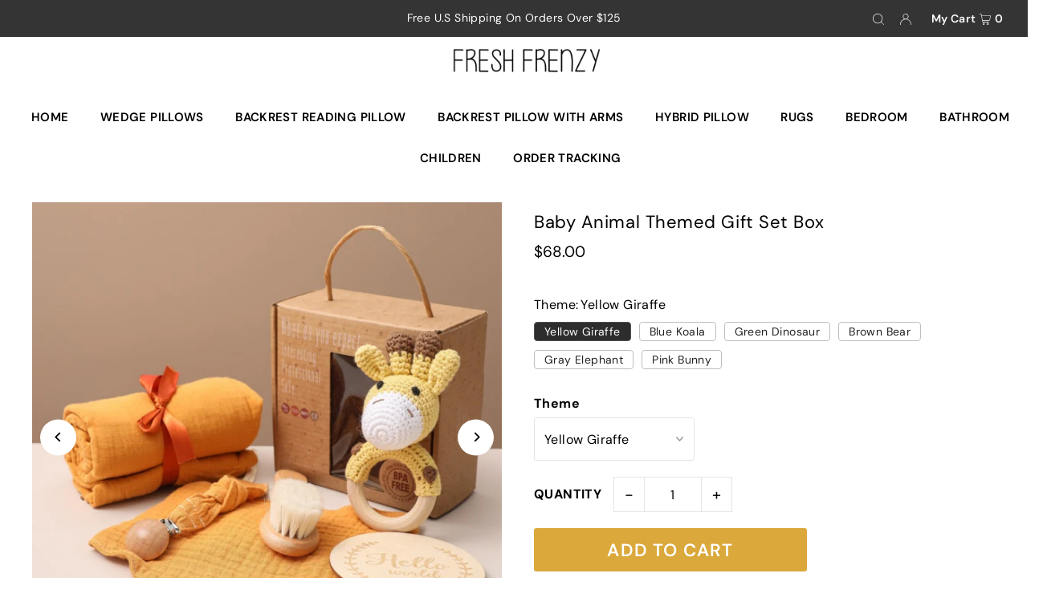

--- FILE ---
content_type: text/html; charset=utf-8
request_url: https://freshfrenzy.co/products/baby-animal-themed-gift-set-box?view=listing
body_size: 392
content:



<template data-html="listing">

  <div class="ci">

  


  
    
  
    
  
    
  
    
  

  


  <div class="prod-image image_natural">
    <a href="/products/baby-animal-themed-gift-set-box" title="Baby Animal Themed Gift Set Box">
    
        <div class="reveal">
          
            


<div class="box-ratio " style="padding-bottom: 100.0%;">
  <img src="//freshfrenzy.co/cdn/shop/products/product-image-1933398591.jpg?v=1724880377&amp;width=700" alt="Baby Animal Themed Gift Set Box" srcset="//freshfrenzy.co/cdn/shop/products/product-image-1933398591.jpg?v=1724880377&amp;width=200 200w, //freshfrenzy.co/cdn/shop/products/product-image-1933398591.jpg?v=1724880377&amp;width=300 300w, //freshfrenzy.co/cdn/shop/products/product-image-1933398591.jpg?v=1724880377&amp;width=400 400w, //freshfrenzy.co/cdn/shop/products/product-image-1933398591.jpg?v=1724880377&amp;width=500 500w, //freshfrenzy.co/cdn/shop/products/product-image-1933398591.jpg?v=1724880377&amp;width=600 600w, //freshfrenzy.co/cdn/shop/products/product-image-1933398591.jpg?v=1724880377&amp;width=700 700w" width="700" height="700" loading="lazy" sizes="(min-width: 1601px) 2000px,(min-width: 768px) and (max-width: 1600px) 1200px,(max-width: 767px) 100vw, 900px">
</div>
<noscript><img src="//freshfrenzy.co/cdn/shop/products/product-image-1933398591.jpg?v=1724880377&amp;width=700" alt="Baby Animal Themed Gift Set Box" srcset="//freshfrenzy.co/cdn/shop/products/product-image-1933398591.jpg?v=1724880377&amp;width=352 352w, //freshfrenzy.co/cdn/shop/products/product-image-1933398591.jpg?v=1724880377&amp;width=700 700w" width="700" height="700"></noscript>

          
          
            <div class="hidden">
              
              


<div class="box-ratio " style="padding-bottom: 100.0%;">
  <img src="//freshfrenzy.co/cdn/shop/products/product-image-1933398593.jpg?v=1724880377&amp;width=700" alt="Baby Animal Themed Gift Set Box" srcset="//freshfrenzy.co/cdn/shop/products/product-image-1933398593.jpg?v=1724880377&amp;width=200 200w, //freshfrenzy.co/cdn/shop/products/product-image-1933398593.jpg?v=1724880377&amp;width=300 300w, //freshfrenzy.co/cdn/shop/products/product-image-1933398593.jpg?v=1724880377&amp;width=400 400w, //freshfrenzy.co/cdn/shop/products/product-image-1933398593.jpg?v=1724880377&amp;width=500 500w, //freshfrenzy.co/cdn/shop/products/product-image-1933398593.jpg?v=1724880377&amp;width=600 600w, //freshfrenzy.co/cdn/shop/products/product-image-1933398593.jpg?v=1724880377&amp;width=700 700w" width="700" height="700" loading="lazy" sizes="(min-width: 1601px) 2000px,(min-width: 768px) and (max-width: 1600px) 1200px,(max-width: 767px) 100vw, 900px">
</div>
<noscript><img src="//freshfrenzy.co/cdn/shop/products/product-image-1933398593.jpg?v=1724880377&amp;width=700" alt="Baby Animal Themed Gift Set Box" srcset="//freshfrenzy.co/cdn/shop/products/product-image-1933398593.jpg?v=1724880377&amp;width=352 352w, //freshfrenzy.co/cdn/shop/products/product-image-1933398593.jpg?v=1724880377&amp;width=700 700w" width="700" height="700"></noscript>

            </div><!-- /.hidden -->
          
        </div><!-- /.reveal --></a>
    
  </div>
</div>

<div class="product-details">
  <a href="/products/baby-animal-themed-gift-set-box" class="js-product-details-link">
    
    <h3>Baby Animal Themed Gift Set Box</h3>
  </a>

  

  
<div class="price price--listing"
><dl class="price__regular">
    <dt>
      <span class="visually-hidden visually-hidden--inline">Regular</span>
    </dt>
    <dd>
      <span class="price-item price-item--regular">$68.00
</span>
    </dd>
  </dl>
  <dl class="price__sale">
    <dt>
      <span class="visually-hidden visually-hidden--inline">Sale</span>
    </dt>
    <dd>
      <span class="price-item price-item--sale">$68.00
</span>
    </dd>
    <dt>
      <span class="visually-hidden visually-hidden--inline">Regular</span>
    </dt>
    <dd>
      <s class="price-item price-item--regular">
        
      </s>
    </dd>
  </dl>
  <div class="price__badges">
    <span class="price__badge price__badge--sold-out">
      <span>Sold Out</span>
    </span>
  </div>
  <dl class="price__unit">
    <dt>
      <span class="visually-hidden visually-hidden--inline">Unit Price</span>
    </dt>
    <dd class="price-unit-price"><span></span><span aria-hidden="true">/</span><span class="visually-hidden">per&nbsp;</span><span></span></dd>
  </dl>
</div>

<div class="loox-rating" data-id="6643171885159" data-rating="5.0" data-raters="1"></div><div class="product_listing_options">

  </div>
 

</div>


</template>


--- FILE ---
content_type: text/css
request_url: https://heybloom.app/fontawesome%2Fv2%2Fcss%2Flight.css
body_size: 120
content:
/*!
 * Font Awesome Pro 6.4.0 by @fontawesome - https://fontawesome.com
 * License - https://fontawesome.com/license (Commercial License)
 * Copyright 2023 Fonticons, Inc.
 */
:root,
:host {
  --fa-style-family-classic: "Font Awesome 6 Pro";
  --fa-font-light: normal 300 1em/1 "Font Awesome 6 Pro";
}

@font-face {
  font-family: "Font Awesome 6 Pro";
  font-style: normal;
  font-weight: 300;
  font-display: block;
  src: url("/fontawesome%2Fv2%2Fwebfonts%2Ffa-light-300.woff2") format("woff2"),
    url("/fontawesome%2Fv2%2Fwebfonts%2Ffa-light-300.ttf") format("truetype");
}

.fal,
.fa-light {
  font-weight: 300;
}


--- FILE ---
content_type: text/javascript; charset=utf-8
request_url: https://freshfrenzy.co/products/baby-animal-themed-gift-set-box.js
body_size: 1638
content:
{"id":6643171885159,"title":"Baby Animal Themed Gift Set Box","handle":"baby-animal-themed-gift-set-box","description":"\u003cp\u003eThe ideal gift box. Great for baby showers and a newborn gift. With a variety of themes to choose from, this gift box includes essentials for any newborn baby. Include a personalized gift message. We also can send directly to the gift recipient!\u003c\/p\u003e\n\u003cp\u003e \u003cimg src=\"https:\/\/cdn.shopify.com\/s\/files\/1\/0013\/1478\/3290\/files\/product-image-1933398596.jpg?v=1645453545\" alt=\"\" width=\"264\" height=\"264\" data-mce-src=\"https:\/\/cdn.shopify.com\/s\/files\/1\/0013\/1478\/3290\/files\/product-image-1933398596.jpg?v=1645453545\" data-mce-fragment=\"1\"\u003e\u003c\/p\u003e\n\u003cp\u003e\u003cstrong\u003e﻿What's included?\u003c\/strong\u003e\u003c\/p\u003e\n\u003cp\u003e\u003cstrong\u003eYellow Giraffe Gift Box\u003c\/strong\u003e\u003c\/p\u003e\n\u003cul\u003e\n\u003cli\u003ePremium Brown Gift Box﻿\u003c\/li\u003e\n\u003cli\u003eWooden Hairbrush\u003cbr\u003e\n\u003c\/li\u003e\n\u003cli\u003eLarge Muslin Blanket Cloth\u003c\/li\u003e\n\u003cli\u003eDouble Sided Bib\u003c\/li\u003e\n\u003cli\u003eYellow Giraffe Rattle Toy\u003c\/li\u003e\n\u003cli\u003eYellow Pacifier Clip\u003c\/li\u003e\n\u003cli\u003eWooden 'Hello World' Coaster\u003c\/li\u003e\n\u003cli\u003eInclude A Personalized Gift Message\u003c\/li\u003e\n\u003c\/ul\u003e\n\u003cp\u003e\u003cstrong\u003eBlue Koala Gift Box\u003c\/strong\u003e\u003c\/p\u003e\n\u003cul\u003e\n\u003cli\u003ePremium Brown Gift Box﻿\u003c\/li\u003e\n\u003cli\u003eWooden Hairbrush\u003cbr\u003e\n\u003c\/li\u003e\n\u003cli\u003eLarge Muslin Blanket Cloth\u003c\/li\u003e\n\u003cli\u003eDouble Sided Bib\u003c\/li\u003e\n\u003cli\u003eBlue Koala Rattle Toy\u003c\/li\u003e\n\u003cli\u003eBlue Pacifier Clip\u003cbr\u003e\n\u003c\/li\u003e\n\u003cli\u003eWooden 'Hello World' Coaster\u003c\/li\u003e\n\u003cli\u003eInclude A Personalized Gift Message\u003c\/li\u003e\n\u003c\/ul\u003e\n\u003cp\u003e\u003cstrong\u003eGreen Dinosaur\u003c\/strong\u003e\u003c\/p\u003e\n\u003cul\u003e\n\u003cli\u003ePremium Brown Gift Box﻿\u003c\/li\u003e\n\u003cli\u003eWooden Hairbrush\u003cbr\u003e\n\u003c\/li\u003e\n\u003cli\u003eLarge Muslin Blanket Cloth\u003c\/li\u003e\n\u003cli\u003eDouble Sided Bib\u003c\/li\u003e\n\u003cli\u003eGreen Dinosaur Teething Toy\u003c\/li\u003e\n\u003cli\u003eGreen Pacifier Clip\u003c\/li\u003e\n\u003cli\u003eWooden 'Hello World' Coaster\u003c\/li\u003e\n\u003cli\u003eInclude A Personalized Gift Message\u003c\/li\u003e\n\u003c\/ul\u003e\n\u003cp\u003e\u003cstrong\u003eBrown Bear\u003c\/strong\u003e\u003c\/p\u003e\n\u003cul\u003e\n\u003cli\u003ePremium Brown Gift Box﻿\u003c\/li\u003e\n\u003cli\u003eWooden Hairbrush\u003cbr\u003e\n\u003c\/li\u003e\n\u003cli\u003eLarge Muslin Blanket Cloth\u003c\/li\u003e\n\u003cli\u003eDouble Sided Bib\u003c\/li\u003e\n\u003cli\u003eBrown Bear Rattle Toy\u003c\/li\u003e\n\u003cli\u003eBrown Pacifier Clip\u003c\/li\u003e\n\u003cli\u003eWooden 'Hello World' Coaster\u003c\/li\u003e\n\u003cli\u003eInclude A Personalized Gift Message\u003c\/li\u003e\n\u003c\/ul\u003e\n\u003cp\u003e\u003cstrong\u003eGray Elephant\u003c\/strong\u003e\u003c\/p\u003e\n\u003cul\u003e\n\u003cli\u003ePremium Brown Gift Box﻿\u003c\/li\u003e\n\u003cli\u003eWooden Hairbrush\u003cbr\u003e\n\u003c\/li\u003e\n\u003cli\u003eLarge Muslin Blanket Cloth\u003c\/li\u003e\n\u003cli\u003eDouble Sided Bib\u003c\/li\u003e\n\u003cli\u003eGray Elephant Rattle Toy\u003c\/li\u003e\n\u003cli\u003eGray Pacifier Clip\u003c\/li\u003e\n\u003cli\u003eWooden 'Hello World' Coaster\u003c\/li\u003e\n\u003cli\u003eInclude A Personalized Gift Message\u003c\/li\u003e\n\u003c\/ul\u003e\n\u003cp\u003e\u003cstrong\u003ePink Elephant\u003c\/strong\u003e\u003c\/p\u003e\n\u003cul\u003e\n\u003cli\u003ePremium Brown Gift Box﻿\u003c\/li\u003e\n\u003cli\u003eWooden Hairbrush\u003cbr\u003e\n\u003c\/li\u003e\n\u003cli\u003eLarge Muslin Blanket Cloth\u003c\/li\u003e\n\u003cli\u003eDouble Sided Bib\u003c\/li\u003e\n\u003cli\u003eWhite Bunny Rattle Toy\u003c\/li\u003e\n\u003cli\u003ePink Pacifier Clip\u003c\/li\u003e\n\u003cli\u003eWooden 'Hello World' Coaster\u003c\/li\u003e\n\u003cli\u003eInclude A Personalized Gift Message\u003c\/li\u003e\n\u003c\/ul\u003e\n\u003cp\u003e \u003c\/p\u003e","published_at":"2022-02-21T14:36:57+00:00","created_at":"2022-02-21T14:23:08+00:00","vendor":"Fresh Frenzy","type":"","tags":[],"price":6800,"price_min":6800,"price_max":6800,"available":true,"price_varies":false,"compare_at_price":null,"compare_at_price_min":0,"compare_at_price_max":0,"compare_at_price_varies":false,"variants":[{"id":39638417866855,"title":"Yellow Giraffe","option1":"Yellow Giraffe","option2":null,"option3":null,"sku":"41310001-7","requires_shipping":true,"taxable":false,"featured_image":{"id":29173719531623,"product_id":6643171885159,"position":2,"created_at":"2022-02-21T14:23:12+00:00","updated_at":"2024-08-28T22:26:17+01:00","alt":null,"width":640,"height":640,"src":"https:\/\/cdn.shopify.com\/s\/files\/1\/0013\/1478\/3290\/products\/product-image-1933398593.jpg?v=1724880377","variant_ids":[39638417866855]},"available":true,"name":"Baby Animal Themed Gift Set Box - Yellow Giraffe","public_title":"Yellow Giraffe","options":["Yellow Giraffe"],"price":6800,"weight":0,"compare_at_price":null,"inventory_management":"shopify","barcode":null,"featured_media":{"alt":null,"id":21657120800871,"position":2,"preview_image":{"aspect_ratio":1.0,"height":640,"width":640,"src":"https:\/\/cdn.shopify.com\/s\/files\/1\/0013\/1478\/3290\/products\/product-image-1933398593.jpg?v=1724880377"}},"quantity_rule":{"min":1,"max":null,"increment":1},"quantity_price_breaks":[],"requires_selling_plan":false,"selling_plan_allocations":[]},{"id":39638417768551,"title":"Blue Koala","option1":"Blue Koala","option2":null,"option3":null,"sku":"41310001-14","requires_shipping":true,"taxable":false,"featured_image":{"id":29173719793767,"product_id":6643171885159,"position":6,"created_at":"2022-02-21T14:23:19+00:00","updated_at":"2022-02-21T14:23:19+00:00","alt":null,"width":640,"height":640,"src":"https:\/\/cdn.shopify.com\/s\/files\/1\/0013\/1478\/3290\/products\/product-image-1933398597.jpg?v=1645453399","variant_ids":[39638417768551]},"available":true,"name":"Baby Animal Themed Gift Set Box - Blue Koala","public_title":"Blue Koala","options":["Blue Koala"],"price":6800,"weight":0,"compare_at_price":null,"inventory_management":"shopify","barcode":null,"featured_media":{"alt":null,"id":21657121095783,"position":6,"preview_image":{"aspect_ratio":1.0,"height":640,"width":640,"src":"https:\/\/cdn.shopify.com\/s\/files\/1\/0013\/1478\/3290\/products\/product-image-1933398597.jpg?v=1645453399"}},"quantity_rule":{"min":1,"max":null,"increment":1},"quantity_price_breaks":[],"requires_selling_plan":false,"selling_plan_allocations":[]},{"id":39638417801319,"title":"Green Dinosaur","option1":"Green Dinosaur","option2":null,"option3":null,"sku":"41310001-13","requires_shipping":true,"taxable":false,"featured_image":{"id":29173719695463,"product_id":6643171885159,"position":4,"created_at":"2022-02-21T14:23:17+00:00","updated_at":"2022-02-21T14:23:17+00:00","alt":null,"width":640,"height":640,"src":"https:\/\/cdn.shopify.com\/s\/files\/1\/0013\/1478\/3290\/products\/product-image-1933398596.jpg?v=1645453397","variant_ids":[39638417801319]},"available":true,"name":"Baby Animal Themed Gift Set Box - Green Dinosaur","public_title":"Green Dinosaur","options":["Green Dinosaur"],"price":6800,"weight":0,"compare_at_price":null,"inventory_management":"shopify","barcode":null,"featured_media":{"alt":null,"id":21657120997479,"position":4,"preview_image":{"aspect_ratio":1.0,"height":640,"width":640,"src":"https:\/\/cdn.shopify.com\/s\/files\/1\/0013\/1478\/3290\/products\/product-image-1933398596.jpg?v=1645453397"}},"quantity_rule":{"min":1,"max":null,"increment":1},"quantity_price_breaks":[],"requires_selling_plan":false,"selling_plan_allocations":[]},{"id":39638417834087,"title":"Brown Bear","option1":"Brown Bear","option2":null,"option3":null,"sku":"41310001-8","requires_shipping":true,"taxable":false,"featured_image":{"id":29173719597159,"product_id":6643171885159,"position":3,"created_at":"2022-02-21T14:23:14+00:00","updated_at":"2024-08-28T22:26:17+01:00","alt":null,"width":640,"height":640,"src":"https:\/\/cdn.shopify.com\/s\/files\/1\/0013\/1478\/3290\/products\/product-image-1933398594.jpg?v=1724880377","variant_ids":[39638417834087]},"available":true,"name":"Baby Animal Themed Gift Set Box - Brown Bear","public_title":"Brown Bear","options":["Brown Bear"],"price":6800,"weight":0,"compare_at_price":null,"inventory_management":"shopify","barcode":null,"featured_media":{"alt":null,"id":21657120899175,"position":3,"preview_image":{"aspect_ratio":1.0,"height":640,"width":640,"src":"https:\/\/cdn.shopify.com\/s\/files\/1\/0013\/1478\/3290\/products\/product-image-1933398594.jpg?v=1724880377"}},"quantity_rule":{"min":1,"max":null,"increment":1},"quantity_price_breaks":[],"requires_selling_plan":false,"selling_plan_allocations":[]},{"id":39638417899623,"title":"Gray Elephant","option1":"Gray Elephant","option2":null,"option3":null,"sku":"41310001-5","requires_shipping":true,"taxable":false,"featured_image":{"id":29173719662695,"product_id":6643171885159,"position":1,"created_at":"2022-02-21T14:23:15+00:00","updated_at":"2024-08-28T22:26:17+01:00","alt":null,"width":640,"height":640,"src":"https:\/\/cdn.shopify.com\/s\/files\/1\/0013\/1478\/3290\/products\/product-image-1933398591.jpg?v=1724880377","variant_ids":[39638417899623]},"available":true,"name":"Baby Animal Themed Gift Set Box - Gray Elephant","public_title":"Gray Elephant","options":["Gray Elephant"],"price":6800,"weight":0,"compare_at_price":null,"inventory_management":"shopify","barcode":null,"featured_media":{"alt":null,"id":21657120964711,"position":1,"preview_image":{"aspect_ratio":1.0,"height":640,"width":640,"src":"https:\/\/cdn.shopify.com\/s\/files\/1\/0013\/1478\/3290\/products\/product-image-1933398591.jpg?v=1724880377"}},"quantity_rule":{"min":1,"max":null,"increment":1},"quantity_price_breaks":[],"requires_selling_plan":false,"selling_plan_allocations":[]},{"id":39638417932391,"title":"Pink Bunny","option1":"Pink Bunny","option2":null,"option3":null,"sku":"41310001-4","requires_shipping":true,"taxable":false,"featured_image":{"id":29173719760999,"product_id":6643171885159,"position":5,"created_at":"2022-02-21T14:23:18+00:00","updated_at":"2022-02-21T14:23:18+00:00","alt":null,"width":640,"height":640,"src":"https:\/\/cdn.shopify.com\/s\/files\/1\/0013\/1478\/3290\/products\/product-image-1933398590.jpg?v=1645453398","variant_ids":[39638417932391]},"available":true,"name":"Baby Animal Themed Gift Set Box - Pink Bunny","public_title":"Pink Bunny","options":["Pink Bunny"],"price":6800,"weight":0,"compare_at_price":null,"inventory_management":"shopify","barcode":null,"featured_media":{"alt":null,"id":21657121063015,"position":5,"preview_image":{"aspect_ratio":1.0,"height":640,"width":640,"src":"https:\/\/cdn.shopify.com\/s\/files\/1\/0013\/1478\/3290\/products\/product-image-1933398590.jpg?v=1645453398"}},"quantity_rule":{"min":1,"max":null,"increment":1},"quantity_price_breaks":[],"requires_selling_plan":false,"selling_plan_allocations":[]}],"images":["\/\/cdn.shopify.com\/s\/files\/1\/0013\/1478\/3290\/products\/product-image-1933398591.jpg?v=1724880377","\/\/cdn.shopify.com\/s\/files\/1\/0013\/1478\/3290\/products\/product-image-1933398593.jpg?v=1724880377","\/\/cdn.shopify.com\/s\/files\/1\/0013\/1478\/3290\/products\/product-image-1933398594.jpg?v=1724880377","\/\/cdn.shopify.com\/s\/files\/1\/0013\/1478\/3290\/products\/product-image-1933398596.jpg?v=1645453397","\/\/cdn.shopify.com\/s\/files\/1\/0013\/1478\/3290\/products\/product-image-1933398590.jpg?v=1645453398","\/\/cdn.shopify.com\/s\/files\/1\/0013\/1478\/3290\/products\/product-image-1933398597.jpg?v=1645453399"],"featured_image":"\/\/cdn.shopify.com\/s\/files\/1\/0013\/1478\/3290\/products\/product-image-1933398591.jpg?v=1724880377","options":[{"name":"Theme","position":1,"values":["Yellow Giraffe","Blue Koala","Green Dinosaur","Brown Bear","Gray Elephant","Pink Bunny"]}],"url":"\/products\/baby-animal-themed-gift-set-box","media":[{"alt":null,"id":21657120964711,"position":1,"preview_image":{"aspect_ratio":1.0,"height":640,"width":640,"src":"https:\/\/cdn.shopify.com\/s\/files\/1\/0013\/1478\/3290\/products\/product-image-1933398591.jpg?v=1724880377"},"aspect_ratio":1.0,"height":640,"media_type":"image","src":"https:\/\/cdn.shopify.com\/s\/files\/1\/0013\/1478\/3290\/products\/product-image-1933398591.jpg?v=1724880377","width":640},{"alt":null,"id":21657120800871,"position":2,"preview_image":{"aspect_ratio":1.0,"height":640,"width":640,"src":"https:\/\/cdn.shopify.com\/s\/files\/1\/0013\/1478\/3290\/products\/product-image-1933398593.jpg?v=1724880377"},"aspect_ratio":1.0,"height":640,"media_type":"image","src":"https:\/\/cdn.shopify.com\/s\/files\/1\/0013\/1478\/3290\/products\/product-image-1933398593.jpg?v=1724880377","width":640},{"alt":null,"id":21657120899175,"position":3,"preview_image":{"aspect_ratio":1.0,"height":640,"width":640,"src":"https:\/\/cdn.shopify.com\/s\/files\/1\/0013\/1478\/3290\/products\/product-image-1933398594.jpg?v=1724880377"},"aspect_ratio":1.0,"height":640,"media_type":"image","src":"https:\/\/cdn.shopify.com\/s\/files\/1\/0013\/1478\/3290\/products\/product-image-1933398594.jpg?v=1724880377","width":640},{"alt":null,"id":21657120997479,"position":4,"preview_image":{"aspect_ratio":1.0,"height":640,"width":640,"src":"https:\/\/cdn.shopify.com\/s\/files\/1\/0013\/1478\/3290\/products\/product-image-1933398596.jpg?v=1645453397"},"aspect_ratio":1.0,"height":640,"media_type":"image","src":"https:\/\/cdn.shopify.com\/s\/files\/1\/0013\/1478\/3290\/products\/product-image-1933398596.jpg?v=1645453397","width":640},{"alt":null,"id":21657121063015,"position":5,"preview_image":{"aspect_ratio":1.0,"height":640,"width":640,"src":"https:\/\/cdn.shopify.com\/s\/files\/1\/0013\/1478\/3290\/products\/product-image-1933398590.jpg?v=1645453398"},"aspect_ratio":1.0,"height":640,"media_type":"image","src":"https:\/\/cdn.shopify.com\/s\/files\/1\/0013\/1478\/3290\/products\/product-image-1933398590.jpg?v=1645453398","width":640},{"alt":null,"id":21657121095783,"position":6,"preview_image":{"aspect_ratio":1.0,"height":640,"width":640,"src":"https:\/\/cdn.shopify.com\/s\/files\/1\/0013\/1478\/3290\/products\/product-image-1933398597.jpg?v=1645453399"},"aspect_ratio":1.0,"height":640,"media_type":"image","src":"https:\/\/cdn.shopify.com\/s\/files\/1\/0013\/1478\/3290\/products\/product-image-1933398597.jpg?v=1645453399","width":640}],"requires_selling_plan":false,"selling_plan_groups":[]}

--- FILE ---
content_type: text/json
request_url: https://conf.config-security.com/model
body_size: 86
content:
{"title":"recommendation AI model (keras)","structure":"release_id=0x3b:62:60:73:24:7b:59:23:54:59:5a:2b:69:35:62:2b:42:44:45:79:37:40:2d:5b:73:73:72:3d:52;keras;o3uld67xdt0ys5iiqw0c2jha35970y5qnduqv0zg1ips02en2xcbt4z7uw5oa93qas0k547v","weights":"../weights/3b626073.h5","biases":"../biases/3b626073.h5"}